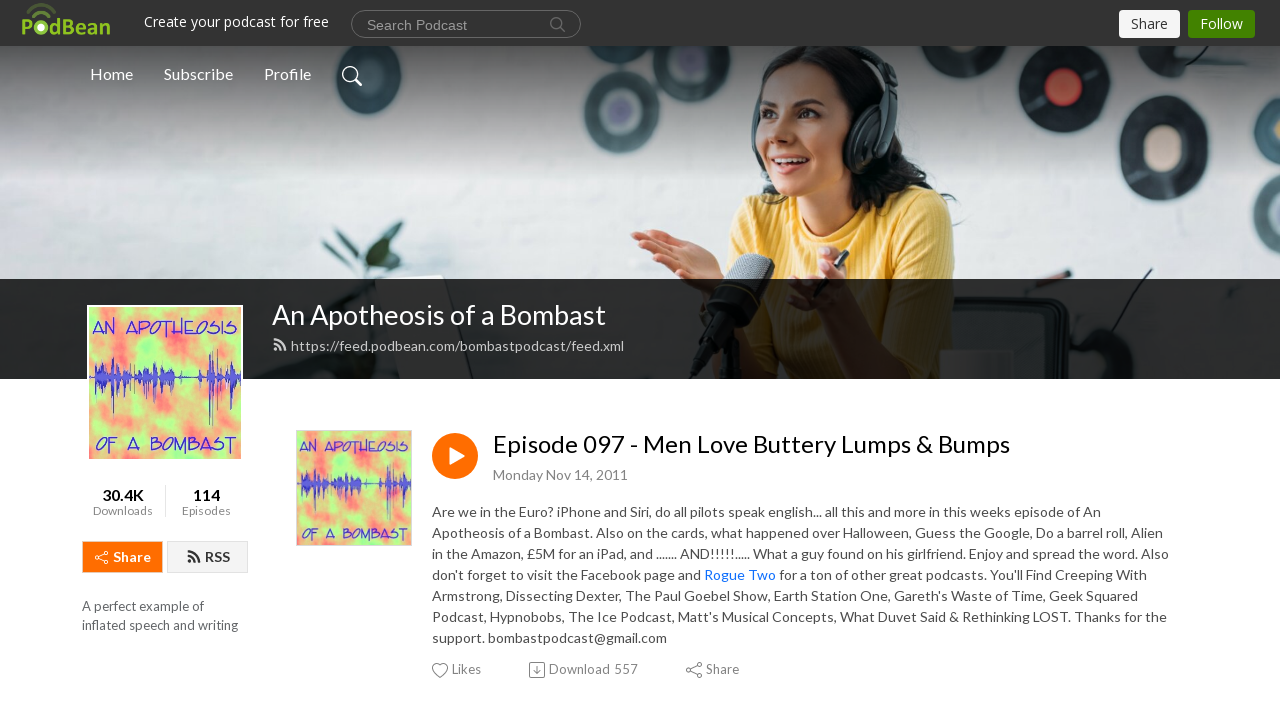

--- FILE ---
content_type: text/html; charset=UTF-8
request_url: https://bombastpodcast.podbean.com/e/episode-097-men-love-buttery-lumps-bumps/
body_size: 8284
content:
<!DOCTYPE html>
<html  data-head-attrs=""  lang="en">
<head>
  <meta charset="UTF-8">
  <meta name="viewport" content="width=device-width, initial-scale=1.0">
  <meta name="mobile-web-app-capable" content="yes">
  <meta name="apple-mobile-web-app-status-bar-style" content="black">
  <meta name="theme-color" content="#ffffff">
  <link rel="stylesheet" href="https://cdnjs.cloudflare.com/ajax/libs/twitter-bootstrap/5.0.1/css/bootstrap.min.css" integrity="sha512-Ez0cGzNzHR1tYAv56860NLspgUGuQw16GiOOp/I2LuTmpSK9xDXlgJz3XN4cnpXWDmkNBKXR/VDMTCnAaEooxA==" crossorigin="anonymous" referrerpolicy="no-referrer" />
  <link rel="preconnect" href="https://fonts.googleapis.com">
  <link rel="preconnect" href="https://fonts.gstatic.com" crossorigin>
  <script type="module" crossorigin src="https://pbcdn1.podbean.com/fs1/user-site-dist/assets/index.1ad62341.js"></script>
    <link rel="modulepreload" href="https://pbcdn1.podbean.com/fs1/user-site-dist/assets/vendor.7a484e8a.js">
    <link rel="stylesheet" href="https://pbcdn1.podbean.com/fs1/user-site-dist/assets/index.d710f70e.css">
  <link rel="manifest" href="/user-site/manifest.webmanifest" crossorigin="use-credentials"><title>Episode 097 - Men Love Buttery Lumps & Bumps | An Apotheosis of a Bombast</title><link rel="icon" href="https://www.podbean.com/favicon.ico"><link rel="apple-touch-icon" href="https://www.podbean.com/favicon.ico"><meta property="og:title" content="Episode 097 - Men Love Buttery Lumps &amp; Bumps | An Apotheosis of a Bombast"><meta property="og:image" content="https://d2bwo9zemjwxh5.cloudfront.net/image-logo/117173/LogoItunes_1200x628.jpg?s=1bae491fa3fbf2808e966b65dead5ecb&amp;e=jpg"><meta property="og:type" content="article"><meta property="og:url" content="https://bombastpodcast.podbean.com/e/episode-097-men-love-buttery-lumps-bumps/"><meta property="og:description" content="Are we in the Euro? iPhone and Siri, do all pilots speak english... all this and more in this weeks episode of An Apotheosis of a Bombast.

Also on the cards, what happened over Halloween, Guess the Google, Do a barrel roll, Alien in the Amazon, £5M for an iPad, and ....... AND!!!!!..... What a guy found on his girlfriend.

Enjoy and spread the word.

Also don&#39;t forget to visit the Facebook page and Rogue Two for a ton of other great podcasts.

You&#39;ll Find Creeping With Armstrong, Dissecting Dexter, The Paul  Goebel Show, Earth Station   One, Gareth&#39;s Waste of Time, Geek Squared  Podcast, Hypnobobs, The Ice   Podcast, Matt&#39;s Musical Concepts, What Duvet Said &amp;  Rethinking LOST.

Thanks for the support.

bombastpodcast@gmail.com"><meta name="description" content="Are we in the Euro? iPhone and Siri, do all pilots speak english... all this and more in this weeks episode of An Apotheosis of a Bombast.

Also on the cards, what happened over Halloween, Guess the Google, Do a barrel roll, Alien in the Amazon, £5M for an iPad, and ....... AND!!!!!..... What a guy found on his girlfriend.

Enjoy and spread the word.

Also don&#39;t forget to visit the Facebook page and Rogue Two for a ton of other great podcasts.

You&#39;ll Find Creeping With Armstrong, Dissecting Dexter, The Paul  Goebel Show, Earth Station   One, Gareth&#39;s Waste of Time, Geek Squared  Podcast, Hypnobobs, The Ice   Podcast, Matt&#39;s Musical Concepts, What Duvet Said &amp;  Rethinking LOST.

Thanks for the support.

bombastpodcast@gmail.com"><meta name="twitter:card" content="player"><meta name="twitter:site" content="@podbeancom"><meta name="twitter:url" content="https://bombastpodcast.podbean.com/e/episode-097-men-love-buttery-lumps-bumps/"><meta name="twitter:title" content="Episode 097 - Men Love Buttery Lumps &amp; Bumps | An Apotheosis of a Bombast"><meta name="twitter:description" content="Are we in the Euro? iPhone and Siri, do all pilots speak english... all this and more in this weeks episode of An Apotheosis of a Bombast.

Also on the cards, what happened over Halloween, Guess the Google, Do a barrel roll, Alien in the Amazon, £5M for an iPad, and ....... AND!!!!!..... What a guy found on his girlfriend.

Enjoy and spread the word.

Also don&#39;t forget to visit the Facebook page and Rogue Two for a ton of other great podcasts.

You&#39;ll Find Creeping With Armstrong, Dissecting Dexter, The Paul  Goebel Show, Earth Station   One, Gareth&#39;s Waste of Time, Geek Squared  Podcast, Hypnobobs, The Ice   Podcast, Matt&#39;s Musical Concepts, What Duvet Said &amp;  Rethinking LOST.

Thanks for the support.

bombastpodcast@gmail.com"><meta name="twitter:image" content="https://d2bwo9zemjwxh5.cloudfront.net/image-logo/117173/LogoItunes_1200x628.jpg?s=1bae491fa3fbf2808e966b65dead5ecb&amp;e=jpg"><meta name="twitter:player" content="https://www.podbean.com/player-v2/?i=itewf-2313fe&amp;square=1"><meta name="twitter:player:width" content="420"><meta name="twitter:player:height" content="420"><meta http-equiv="Content-Type" content="text/html; charset=UTF-8"><meta http-equiv="Content-Language" content="en-us"><meta name="generator" content="Podbean 3.2"><meta name="viewport" content="width=device-width, user-scalable=no, initial-scale=1.0, minimum-scale=1.0, maximum-scale=1.0"><meta name="author" content="PodBean Development"><meta name="Copyright" content="PodBean"><meta name="HandheldFriendly" content="True"><meta name="MobileOptimized" content="MobileOptimized"><meta name="robots" content="all"><meta name="twitter:app:id:googleplay" content="com.podbean.app.podcast"><meta name="twitter:app:id:ipad" content="973361050"><meta name="twitter:app:id:iphone" content="973361050"><meta name="twitter:app:name:googleplay" content="Podbean"><meta name="twitter:app:name:ipad" content="Podbean"><meta name="twitter:app:name:iphone" content="Podbean"><script type="application/ld+json">{"@context":"https://schema.org/","@type":"PodcastEpisode","url":"/e/episode-097-men-love-buttery-lumps-bumps/","name":"Episode 097 - Men Love Buttery Lumps & Bumps","datePublished":"2011-11-14","description":"Are we in the Euro? iPhone and Siri, do all pilots speak english... all this and more in this weeks episode of An Apotheosis of a Bombast.\r\n\r\nAlso on the cards, what happened over Halloween, Guess the Google, Do a barrel roll, Alien in the Amazon, £5M for an iPad, and ....... AND!!!!!..... What a guy found on his girlfriend.\r\n\r\nEnjoy and spread the word.\r\n\r\nAlso don't forget to visit the Facebook page and Rogue Two for a ton of other great podcasts.\r\n\r\nYou'll Find Creeping With Armstrong, Dissecting Dexter, The Paul  Goebel Show, Earth Station   One, Gareth's Waste of Time, Geek Squared  Podcast, Hypnobobs, The Ice   Podcast, Matt's Musical Concepts, What Duvet Said &  Rethinking LOST.\r\n\r\nThanks for the support.\r\n\r\nbombastpodcast@gmail.com","associatedMedia":{"@type":"MediaObject","contentUrl":"https://mcdn.podbean.com/mf/web/35uhgm/ApotheosisEp097.mp3"},"partOfSeries":{"@type":"PodcastSeries","name":"An Apotheosis of a Bombast","url":"https://bombastpodcast.podbean.com"}}</script><link type="application/rss+xml" rel="alternate" href="https://feed.podbean.com/bombastpodcast/feed.xml" title="An Apotheosis of a Bombast"><link rel="canonical" href="https://bombastpodcast.podbean.com/e/episode-097-men-love-buttery-lumps-bumps/"><meta name="head:count" content="35"><link rel="modulepreload" crossorigin href="https://pbcdn1.podbean.com/fs1/user-site-dist/assets/episode.b821da30.js"><link rel="stylesheet" href="https://pbcdn1.podbean.com/fs1/user-site-dist/assets/episode.6d6d54b9.css"><link rel="modulepreload" crossorigin href="https://pbcdn1.podbean.com/fs1/user-site-dist/assets/HomeHeader.500f78d5.js"><link rel="stylesheet" href="https://pbcdn1.podbean.com/fs1/user-site-dist/assets/HomeHeader.f51f4f51.css"><link rel="modulepreload" crossorigin href="https://pbcdn1.podbean.com/fs1/user-site-dist/assets/HeadEpisode.60975439.js"><link rel="stylesheet" href="https://pbcdn1.podbean.com/fs1/user-site-dist/assets/HeadEpisode.72529506.css">
</head>
<body  data-head-attrs="" >
  <div id="app" data-server-rendered="true"><div class="main-page main-style-light" style="--font:Lato,Helvetica,Arial,Verdana,sans-serif;--secondaryFont:Lato,Helvetica,Arial,Verdana,sans-serif;--playerColor:#ff6d00;--playerColorRGB:255,109,0;--homeHeaderTextColor:#ffffff;"><!----><div loginurl="https://www.podbean.com/site/user/login?return=https%253A%252F%252Fbombastpodcast.podbean.com%252Fe%252Fepisode-097-men-love-buttery-lumps-bumps%252F&amp;rts=1b2117d00065f2ea5b200bb334c6473861770483" postname="episode-097-men-love-buttery-lumps-bumps"><div class="theme-frontrow3 episode-detail d-flex flex-column h-100 navigation-transparent"><!--[--><div class="cc-navigation1 navigation" style="--navigationFontColor:#FFFFFF;--navigationBackgroundColor:#000000;"><nav class="navbar navbar-expand-lg"><div class="container justify-content-center"><div style="" class="nav-item search-icon list-unstyled"><button class="btn bg-transparent d-black d-lg-none border-0 nav-link text-dark px-2" type="button" title="Search"><svg xmlns="http://www.w3.org/2000/svg" width="20" height="20" fill="currentColor" class="bi bi-search" viewbox="0 0 16 16"><path d="M11.742 10.344a6.5 6.5 0 1 0-1.397 1.398h-.001c.03.04.062.078.098.115l3.85 3.85a1 1 0 0 0 1.415-1.414l-3.85-3.85a1.007 1.007 0 0 0-.115-.1zM12 6.5a5.5 5.5 0 1 1-11 0 5.5 5.5 0 0 1 11 0z"></path></svg></button></div><div class="h-search" style="display:none;"><input class="form-control shadow-sm rounded-pill border-0" title="Search" value="" type="text" placeholder="Search"><button type="button" class="btn bg-transparent border-0">Cancel</button></div><button class="navbar-toggler px-2" type="button" title="Navbar toggle" data-bs-toggle="collapse" data-bs-target="#navbarNav" aria-controls="navbarNav" aria-expanded="false" aria-label="Toggle navigation"><svg xmlns="http://www.w3.org/2000/svg" width="28" height="28" fill="currentColor" class="bi bi-list" viewbox="0 0 16 16"><path fill-rule="evenodd" d="M2.5 12a.5.5 0 0 1 .5-.5h10a.5.5 0 0 1 0 1H3a.5.5 0 0 1-.5-.5zm0-4a.5.5 0 0 1 .5-.5h10a.5.5 0 0 1 0 1H3a.5.5 0 0 1-.5-.5zm0-4a.5.5 0 0 1 .5-.5h10a.5.5 0 0 1 0 1H3a.5.5 0 0 1-.5-.5z"></path></svg></button><div class="collapse navbar-collapse" id="navbarNav"><ul class="navbar-nav" style=""><!--[--><li class="nav-item"><!--[--><a href="/" class="nav-link"><!--[-->Home<!--]--></a><!--]--></li><li class="nav-item"><!--[--><a target="_blank" rel="noopener noreferrer" class="nav-link" active-class="active" href="https://www.podbean.com/site/podcatcher/index/blog/kOazOtzvu6l"><!--[-->Subscribe<!--]--></a><!--]--></li><li class="nav-item"><!--[--><a target="_blank" rel="noopener noreferrer" class="nav-link" active-class="active" href="https://www.podbean.com/user-67DedCzDun3"><!--[-->Profile<!--]--></a><!--]--></li><!--]--><!--[--><li style="" class="nav-item search-icon"><button class="btn bg-transparent border-0 nav-link" type="button" title="Search"><svg xmlns="http://www.w3.org/2000/svg" width="20" height="20" fill="currentColor" class="bi bi-search" viewbox="0 0 16 16"><path d="M11.742 10.344a6.5 6.5 0 1 0-1.397 1.398h-.001c.03.04.062.078.098.115l3.85 3.85a1 1 0 0 0 1.415-1.414l-3.85-3.85a1.007 1.007 0 0 0-.115-.1zM12 6.5a5.5 5.5 0 1 1-11 0 5.5 5.5 0 0 1 11 0z"></path></svg></button></li><!--]--></ul></div></div></nav></div><!----><!--]--><div class="common-content flex-shrink-0"><!--[--><!----><div class="cc-top-content home-header-bg"><div class="cover-panel"><div class="img"><img src="https://pbcdn1.podbean.com/fs1/user-site-dist/assets/frontrow3-banner-lignht.jpg" alt="An Apotheosis of a Bombast"></div></div><div class="navbar-bg-mask"></div><div class="podcast-title-bg"><div class="container"><div class="row"><div class="col-12 col-lg-3 col-xl-2 d-none d-lg-block"> </div><div class="col-12 col-lg-9 col-xl-10"><div class="podcast-feed"><h1 class="text-break mb-md-1"><a href="/" class=""><!--[-->An Apotheosis of a Bombast<!--]--></a></h1><p class="feed-link mb-2"><a class="text-decoration-none" href="https://feed.podbean.com/bombastpodcast/feed.xml"><svg t="1625731275538" class="icon icon-rss" fill="currentColor" viewbox="0 0 1024 1024" version="1.1" xmlns="http://www.w3.org/2000/svg" p-id="11610" width="16" height="16"><path d="M329.143 768q0 45.714-32 77.714t-77.714 32-77.715-32-32-77.714 32-77.714 77.715-32 77.714 32 32 77.714z m292.571 70.286q1.143 16-9.714 27.428-10.286 12-26.857 12H508q-14.286 0-24.571-9.428T472 844.57q-12.571-130.857-105.429-223.714T142.857 515.43q-14.286-1.143-23.714-11.429t-9.429-24.571v-77.143q0-16.572 12-26.857 9.715-9.715 24.572-9.715h2.857q91.428 7.429 174.857 46T472 515.43q65.143 64.571 103.714 148t46 174.857z m292.572 1.143q1.143 15.428-10.286 26.857-10.286 11.428-26.286 11.428H796q-14.857 0-25.429-10T759.43 843.43Q752.57 720.57 701.714 610T569.43 418t-192-132.286T144 227.43q-14.286-0.572-24.286-11.143t-10-24.857v-81.715q0-16 11.429-26.285 10.286-10.286 25.143-10.286H148q149.714 7.428 286.571 68.571t243.143 168q106.857 106.286 168 243.143t68.572 286.572z" p-id="11611"></path></svg> https://feed.podbean.com/bombastpodcast/feed.xml</a></p></div></div></div></div></div></div><!--]--><div class="container"><div class="row"><div class="col-12 col-lg-3 col-xl-2"><div class="left-side-panel"><div class="side-panel-content"><div class="text-center"><img class="podcast-logo" src="https://pbcdn1.podbean.com/imglogo/image-logo/117173/LogoItunes.jpg" alt="An Apotheosis of a Bombast"></div><div class="download-episodes d-flex justify-content-around pt-4"><div class="download-data text-center"><p title="30380" class="number fw-bold mb-0">30.4K</p><p class="data-title fs-12 mb-0">Downloads</p></div><div class="line"></div><div class="episode-data text-center"><p title="114" class="number fw-bold mb-0">114</p><p class="data-title fs-12 mb-0">Episodes</p></div></div><div class="row gx-1 share-rss justify-content-between pt-4"><div class="col"><a class="btn btn-share fs-14 fw-bolder text-white" href="javascript:void(0);"><svg xmlns="http://www.w3.org/2000/svg" width="16" height="16" fill="currentColor" class="bi bi-share" viewbox="0 0 16 16"><path d="M13.5 1a1.5 1.5 0 1 0 0 3 1.5 1.5 0 0 0 0-3zM11 2.5a2.5 2.5 0 1 1 .603 1.628l-6.718 3.12a2.499 2.499 0 0 1 0 1.504l6.718 3.12a2.5 2.5 0 1 1-.488.876l-6.718-3.12a2.5 2.5 0 1 1 0-3.256l6.718-3.12A2.5 2.5 0 0 1 11 2.5zm-8.5 4a1.5 1.5 0 1 0 0 3 1.5 1.5 0 0 0 0-3zm11 5.5a1.5 1.5 0 1 0 0 3 1.5 1.5 0 0 0 0-3z"></path></svg> Share</a></div><div class="col"><a class="btn btn-rss fs-14 fw-bolder" href="https://www.podbean.com/site/podcatcher/index/blog/kOazOtzvu6l"><svg t="1625731275538" class="icon icon-rss" fill="currentColor" viewbox="0 0 1024 1024" version="1.1" xmlns="http://www.w3.org/2000/svg" p-id="11610" width="16" height="16"><path d="M329.143 768q0 45.714-32 77.714t-77.714 32-77.715-32-32-77.714 32-77.714 77.715-32 77.714 32 32 77.714z m292.571 70.286q1.143 16-9.714 27.428-10.286 12-26.857 12H508q-14.286 0-24.571-9.428T472 844.57q-12.571-130.857-105.429-223.714T142.857 515.43q-14.286-1.143-23.714-11.429t-9.429-24.571v-77.143q0-16.572 12-26.857 9.715-9.715 24.572-9.715h2.857q91.428 7.429 174.857 46T472 515.43q65.143 64.571 103.714 148t46 174.857z m292.572 1.143q1.143 15.428-10.286 26.857-10.286 11.428-26.286 11.428H796q-14.857 0-25.429-10T759.43 843.43Q752.57 720.57 701.714 610T569.43 418t-192-132.286T144 227.43q-14.286-0.572-24.286-11.143t-10-24.857v-81.715q0-16 11.429-26.285 10.286-10.286 25.143-10.286H148q149.714 7.428 286.571 68.571t243.143 168q106.857 106.286 168 243.143t68.572 286.572z" p-id="11611"></path></svg> RSS</a></div></div><p class="podcast-description fs-13 pt-4 pb-lg-5" style="">A perfect example of inflated speech and writing</p></div></div></div><div class="col-12 col-lg-9 col-xl-10"><!----><!--[--><!----><div><div class="container list-container"><!--[--><h2 class="text-center cc-episode-title">Episodes</h2><!--]--><div class="episode-list-type-list row row-cols-1 row-cols-md-4 pt-4 g-4 mt-0 episode-content cc-episode-list"><!--[--><div class="col6 mt-0 card bg-transparent border-0 d-md-flex list"><div class="episode-logo position-relative" href="javascript:void(0)"><div class="e-logo"><img class="object-fit-cover" width="300" height="300" alt="Episode 097 - Men Love Buttery Lumps &amp; Bumps" src="https://pbcdn1.podbean.com/imglogo/image-logo/117173/LogoItunes_300x300.jpg" loading="lazy"></div><p class="e-l-date"><!----><span class="episode-date">Monday Nov 14, 2011</span></p><div class="hover-bg"></div><div class="play-bg position-absolute d-flex align-items-center justify-content-center"><button type="button" class="btn btn-link play-button" title="Play Episode 097 - Men Love Buttery Lumps &amp; Bumps"><span class="play-button-bg"><svg t="1622017593702" class="icon icon-play" fill="currentColor" viewbox="0 0 1024 1024" version="1.1" xmlns="http://www.w3.org/2000/svg" p-id="12170" width="30" height="30"><path d="M844.704269 475.730473L222.284513 116.380385a43.342807 43.342807 0 0 0-65.025048 37.548353v718.692951a43.335582 43.335582 0 0 0 65.025048 37.541128l622.412531-359.342864a43.357257 43.357257 0 0 0 0.007225-75.08948z" fill="" p-id="12171"></path></svg></span></button></div></div><div class="card-body position-relative"><div class="card-body-button-title"><button type="button" class="btn btn-link play-button e-r-play-button" title="Play Episode 097 - Men Love Buttery Lumps &amp; Bumps"><span class="play-button-bg"><svg t="1622017593702" class="icon icon-play" fill="currentColor" viewbox="0 0 1024 1024" version="1.1" xmlns="http://www.w3.org/2000/svg" p-id="12170" width="30" height="30"><path d="M844.704269 475.730473L222.284513 116.380385a43.342807 43.342807 0 0 0-65.025048 37.548353v718.692951a43.335582 43.335582 0 0 0 65.025048 37.541128l622.412531-359.342864a43.357257 43.357257 0 0 0 0.007225-75.08948z" fill="" p-id="12171"></path></svg></span></button><div class="right-title-date"><h2 class="card-title e-title text-truncate"><a aria-current="page" href="/e/episode-097-men-love-buttery-lumps-bumps/" class="router-link-active router-link-exact-active text-decoration-none text-truncate"><!--[-->Episode 097 - Men Love Buttery Lumps &amp; Bumps<!--]--></a></h2><p class="r-t-date text-gray"><!----><span class="episode-date">Monday Nov 14, 2011</span></p></div></div><p class="e-date text-gray"><!----><span class="episode-date">Monday Nov 14, 2011</span></p><div class="episode-description"><p class="e-description text-two-line card-text">Are we in the Euro? iPhone and Siri, do all pilots speak english... all this and more in this weeks episode of An Apotheosis of a Bombast.

Also on the cards, what happened over Halloween, Guess the Google, Do a barrel roll, Alien in the Amazon, £5M for an iPad, and ....... AND!!!!!..... What a guy found on his girlfriend.

Enjoy and spread the word.

Also don't forget to visit the Facebook page and <a href="http://www.roguetwo.com/">Rogue Two </a>for a ton of other great podcasts.

You'll Find Creeping With Armstrong, Dissecting Dexter, The Paul  Goebel Show, Earth Station   One, Gareth's Waste of Time, Geek Squared  Podcast, Hypnobobs, The Ice   Podcast, Matt's Musical Concepts, What Duvet Said &  Rethinking LOST.

Thanks for the support.

bombastpodcast@gmail.com</p></div><div class="cc-post-toolbar"><ul class="list-unstyled d-flex mb-0 row gx-5 p-0"><li class="col-auto"><button class="border-0 p-0 bg-transparent row gx-1 align-items-center" title="Likes"><svg xmlns="http://www.w3.org/2000/svg" width="16" height="16" fill="currentColor" class="bi bi-heart col-auto icon-like" viewbox="0 0 16 16"><path d="m8 2.748-.717-.737C5.6.281 2.514.878 1.4 3.053c-.523 1.023-.641 2.5.314 4.385.92 1.815 2.834 3.989 6.286 6.357 3.452-2.368 5.365-4.542 6.286-6.357.955-1.886.838-3.362.314-4.385C13.486.878 10.4.28 8.717 2.01L8 2.748zM8 15C-7.333 4.868 3.279-3.04 7.824 1.143c.06.055.119.112.176.171a3.12 3.12 0 0 1 .176-.17C12.72-3.042 23.333 4.867 8 15z"></path></svg><span class="text-gray col-auto item-name">Likes</span><!----></button></li><li class="col-auto"><a class="border-0 p-0 bg-transparent row gx-1 align-items-center" href="https://www.podbean.com/media/share/pb-itewf-2313fe?download=1" target="_blank" title="Download"><svg xmlns="http://www.w3.org/2000/svg" width="16" height="16" fill="currentColor" class="bi bi-arrow-down-square col-auto" viewbox="0 0 16 16"><path fill-rule="evenodd" d="M15 2a1 1 0 0 0-1-1H2a1 1 0 0 0-1 1v12a1 1 0 0 0 1 1h12a1 1 0 0 0 1-1V2zM0 2a2 2 0 0 1 2-2h12a2 2 0 0 1 2 2v12a2 2 0 0 1-2 2H2a2 2 0 0 1-2-2V2zm8.5 2.5a.5.5 0 0 0-1 0v5.793L5.354 8.146a.5.5 0 1 0-.708.708l3 3a.5.5 0 0 0 .708 0l3-3a.5.5 0 0 0-.708-.708L8.5 10.293V4.5z"></path></svg><span class="text-gray col-auto item-name">Download</span><span class="text-gray col-auto">557</span></a></li><li class="col-auto"><button class="border-0 p-0 bg-transparent row gx-1 align-items-center" title="Share" data-bs-toggle="modal" data-bs-target="#shareModal"><svg xmlns="http://www.w3.org/2000/svg" width="16" height="16" fill="currentColor" class="bi bi-share col-auto" viewbox="0 0 16 16"><path d="M13.5 1a1.5 1.5 0 1 0 0 3 1.5 1.5 0 0 0 0-3zM11 2.5a2.5 2.5 0 1 1 .603 1.628l-6.718 3.12a2.499 2.499 0 0 1 0 1.504l6.718 3.12a2.5 2.5 0 1 1-.488.876l-6.718-3.12a2.5 2.5 0 1 1 0-3.256l6.718-3.12A2.5 2.5 0 0 1 11 2.5zm-8.5 4a1.5 1.5 0 1 0 0 3 1.5 1.5 0 0 0 0-3zm11 5.5a1.5 1.5 0 1 0 0 3 1.5 1.5 0 0 0 0-3z"></path></svg><span class="text-gray item-name col-auto">Share</span></button></li></ul></div></div></div><!--]--></div><!----></div></div><!--]--><!----><div class="episode-detail-bottom container"><div class="pb-2 pt-4"><div class="cc-comments"><div class="comment-title">Comment (0) </div><!----><div class="content empty-content text-center"><svg xmlns="http://www.w3.org/2000/svg" width="16" height="16" fill="currentColor" class="bi bi-chat-left-text" viewbox="0 0 16 16"><path d="M14 1a1 1 0 0 1 1 1v8a1 1 0 0 1-1 1H4.414A2 2 0 0 0 3 11.586l-2 2V2a1 1 0 0 1 1-1h12zM2 0a2 2 0 0 0-2 2v12.793a.5.5 0 0 0 .854.353l2.853-2.853A1 1 0 0 1 4.414 12H14a2 2 0 0 0 2-2V2a2 2 0 0 0-2-2H2z"></path><path d="M3 3.5a.5.5 0 0 1 .5-.5h9a.5.5 0 0 1 0 1h-9a.5.5 0 0 1-.5-.5zM3 6a.5.5 0 0 1 .5-.5h9a.5.5 0 0 1 0 1h-9A.5.5 0 0 1 3 6zm0 2.5a.5.5 0 0 1 .5-.5h5a.5.5 0 0 1 0 1h-5a.5.5 0 0 1-.5-.5z"></path></svg><p class="pt-3">No comments yet. Be the first to say something!</p></div></div></div></div></div></div></div></div><!--[--><footer class="cc-footer1 footer mt-auto" style="--footerFontColor:#ffffff;--footerBackgroundColor:#000000;"><div class="container p-0 d-sm-flex justify-content-sm-between align-items-center flex-row-reverse"><ul class="row gx-4 social-icon-content list-unstyled d-flex justify-content-md-start justify-content-center mb-0"><!----><!----><!----><!----><!----></ul><div class="right-content"><p class="mb-0 pt-2">Copyright © 2010 Scott Copperman and Elton McManus. All rights reserved.</p><p class="by">Podcast Powered By <a href="https://www.podbean.com" target="_blank" rel="noopener noreferrer">Podbean</a></p></div></div></footer><div class="after-footer"></div><!----><!--]--></div></div><!----><!----><!----><div style="display:none;">Version: 20241125</div></div></div>

<script>window.__INITIAL_STATE__="{\"store\":{\"baseInfo\":{\"podcastTitle\":\"An Apotheosis of a Bombast\",\"slug\":\"bombastpodcast\",\"podcastDescription\":\"A perfect example of inflated speech and writing\",\"podcastLogo\":\"https:\u002F\u002Fpbcdn1.podbean.com\u002Fimglogo\u002Fimage-logo\u002F117173\u002FLogoItunes.jpg\",\"podcastShareLogo\":\"https:\u002F\u002Fd2bwo9zemjwxh5.cloudfront.net\u002Fimage-logo\u002F117173\u002FLogoItunes_1200x628.jpg?s=1bae491fa3fbf2808e966b65dead5ecb&e=jpg\",\"podcastUrl\":\"https:\u002F\u002Fbombastpodcast.podbean.com\",\"podcastCanSearched\":true,\"feedUrl\":\"https:\u002F\u002Ffeed.podbean.com\u002Fbombastpodcast\u002Ffeed.xml\",\"theme\":\"frontrow3\",\"podcastDeepLink\":\"https:\u002F\u002Fwww.podbean.com\u002Fpw\u002Fpbblog-pn5rc-1c9b5?from=usersite\",\"removePodbeanBranding\":\"no\",\"brandingLogo\":null,\"timeZone\":{\"timeZoneId\":29,\"gmtAdjustment\":\"GMT+00:00\",\"useDaylightTime\":0,\"value\":0,\"text\":\"(GMT+00:00) Casablanca, Monrovia, Reykjavik\",\"daylightStartTime\":\"Second Sunday Of March +2 Hours\",\"daylightEndTime\":\"First Sunday Of November +2 Hours\",\"timezone\":null},\"podcastDownloads\":30380,\"totalEpisodes\":114,\"showComments\":true,\"iOSAppDownloadLink\":null,\"customizeCssUrl\":null,\"androidAppDownloadLink\":null,\"showPostShare\":true,\"showLike\":true,\"author\":\"Elton McManus and Scott Copperman\",\"enableEngagementStats\":false,\"shareEmbedLink\":\"https:\u002F\u002Fadmin5.podbean.com\u002Fembed.html?id=pbblog-pn5rc-1c9b5-playlist\",\"language\":\"en\",\"sensitivitySessionExpireTime\":3600,\"podcastApps\":[{\"name\":\"Podbean App\",\"link\":\"https:\u002F\u002Fwww.podbean.com\u002Fpw\u002Fpbblog-pn5rc-1c9b5?from=usersite\",\"image\":\"https:\u002F\u002Fpbcdn1.podbean.com\u002Ffs1\u002Fsite\u002Fimages\u002Fadmin5\u002Fpodbean-app.png\",\"title\":null}],\"components\":{\"base\":[{\"id\":\"MainStyle\",\"val\":\"light\"},{\"id\":\"Font\",\"val\":\"Lato\"},{\"id\":\"SecondaryFont\",\"val\":\"Lato\"},{\"id\":\"PlayerColor\",\"val\":\"#ff6d00\"},{\"id\":\"PlayerStyle\",\"val\":\"player1\"},{\"id\":\"PlayerWave\",\"val\":\"show\"},{\"id\":\"Favicon\",\"val\":null},{\"id\":\"CookiesNotice\",\"val\":\"hide\"},{\"id\":\"CookiesNoticeContent\",\"val\":\"\u003Ch4\u003ECookies Notice\u003C\u002Fh4\u003E\u003Cp\u003EThis website uses cookies to improve your experience while you navigate through the website. By using our website you agree to our use of cookies.\u003C\u002Fp\u003E\"},{\"id\":\"EpisodePageCustomizeComponent\",\"val\":\"hide\"}],\"home-header\":[{\"id\":\"HomeHeaderTextColor\",\"val\":\"#ffffff\"},{\"id\":\"BackgroundImage\",\"val\":\"\u002Fassets\u002Ffrontrow3-banner-lignht.jpg\"},{\"id\":\"BackgroundImageForMobile\",\"val\":null}],\"episode-list\":[{\"id\":\"EpisodeListType\",\"val\":\"list\"},{\"id\":\"EpisodesPerPage\",\"val\":\"15\"},{\"id\":\"EpisodeStats\",\"val\":\"show\"}],\"navigation\":[{\"id\":\"NavigationFontColor\",\"val\":\"#FFFFFF\"},{\"id\":\"NavigationBackgroundColor\",\"val\":\"#000000\"},{\"id\":\"NavigationSearch\",\"val\":\"show\"},{\"id\":\"NavigationLinks\",\"val\":[{\"id\":\"Home\",\"type\":\"Link\",\"value\":\"\u002F\",\"text\":\"Home\",\"subitems\":[]},{\"id\":\"Subscribe\",\"type\":\"Link\",\"value\":\"https:\u002F\u002Fwww.podbean.com\u002Fsite\u002Fpodcatcher\u002Findex\u002Fblog\u002FkOazOtzvu6l\",\"text\":\"Subscribe\",\"subitems\":[]},{\"id\":\"Profile\",\"type\":\"Link\",\"value\":\"https:\u002F\u002Fwww.podbean.com\u002Fuser-67DedCzDun3\",\"text\":\"Profile\",\"subitems\":[]}]}],\"footer\":[{\"id\":\"FooterType\",\"val\":\"Footer1\"},{\"id\":\"FooterFontColor\",\"val\":\"#ffffff\"},{\"id\":\"FooterBackgroundColor\",\"val\":\"#000000\"},{\"id\":\"FooterCopyright\",\"val\":\"Copyright © 2010 Scott Copperman and Elton McManus. All rights reserved.\"},{\"id\":\"SocialMediaLinks\",\"val\":{\"facebook_username\":\"\",\"twitter_username\":\"\",\"instagram_username\":\"\",\"youtube_username\":\"\",\"linkedin_username\":\"\"}}],\"customize-container1\":[],\"customize-container2\":[]},\"allLinks\":[],\"mainStylesDefaultSettings\":null,\"defaultCustomizeComponents\":null,\"scripts\":[],\"metas\":null,\"appConfig\":{\"package\":\"com.podbean.app.podcast\",\"app_store_id\":973361050,\"app_name\":\"Podbean\",\"scheme\":\"podbean\"},\"customizeCss\":null,\"canEditCss\":null,\"enableJsCodeInCustomizeContent\":false,\"enabledIframeCodeInCustomizeContent\":true,\"sectionMaxCount\":10,\"enableEditorLink\":true,\"enableEditCookiesNotice\":true,\"siteRedirectToFeed\":false,\"podcatcherRssUrl\":\"https:\u002F\u002Fwww.podbean.com\u002Fsite\u002Fpodcatcher\u002Findex\u002Fblog\u002FkOazOtzvu6l\",\"showFeed\":true,\"showTopBar\":true,\"enableWebSiteLike\":true,\"organizationName\":null,\"organizationPageLink\":null},\"backToListUrl\":\"\u002F\",\"tinymceLoaded\":false,\"listEpisodes\":[],\"userLikedEpisodes\":[],\"userLikeCheckedEpisodes\":[],\"topBarIframeLoaded\":false,\"listTotalCount\":0,\"listTotalPage\":0,\"listPage\":0,\"listType\":\"all\",\"listValue\":\"\",\"listName\":\"\",\"pageLoading\":false,\"apiBaseUrl\":\"https:\u002F\u002Fbombastpodcast.podbean.com\",\"apiV2BaseUrl\":\"\",\"apiCommonParams\":{\"t\":\"69695404\",\"clientSignature\":\"4cdb4cc5dba8e243be8844ef0140f5b9\",\"u\":null,\"customizing\":null},\"apiCommonHeaders\":{},\"comments\":[],\"commentsTotalCount\":0,\"commentsTotalPage\":0,\"commentsPage\":1,\"commentEpisodeId\":\"pb2298878-itewf\",\"episode\":{\"id\":\"pb2298878\",\"idTag\":\"itewf\",\"title\":\"Episode 097 - Men Love Buttery Lumps & Bumps\",\"logo\":\"https:\u002F\u002Fpbcdn1.podbean.com\u002Fimglogo\u002Fimage-logo\u002F117173\u002FLogoItunes_300x300.jpg\",\"shareLogo\":\"https:\u002F\u002Fd2bwo9zemjwxh5.cloudfront.net\u002Fimage-logo\u002F117173\u002FLogoItunes_1200x628.jpg?s=1bae491fa3fbf2808e966b65dead5ecb&e=jpg\",\"largeLogo\":\"https:\u002F\u002Fpbcdn1.podbean.com\u002Fimglogo\u002Fimage-logo\u002F117173\u002FLogoItunes.jpg\",\"previewContent\":null,\"content\":\"Are we in the Euro? iPhone and Siri, do all pilots speak english... all this and more in this weeks episode of An Apotheosis of a Bombast.\\r\\n\\r\\nAlso on the cards, what happened over Halloween, Guess the Google, Do a barrel roll, Alien in the Amazon, £5M for an iPad, and ....... AND!!!!!..... What a guy found on his girlfriend.\\r\\n\\r\\nEnjoy and spread the word.\\r\\n\\r\\nAlso don't forget to visit the Facebook page and \u003Ca href=\\\"http:\u002F\u002Fwww.roguetwo.com\u002F\\\"\u003ERogue Two \u003C\u002Fa\u003Efor a ton of other great podcasts.\\r\\n\\r\\nYou'll Find Creeping With Armstrong, Dissecting Dexter, The Paul  Goebel Show, Earth Station   One, Gareth's Waste of Time, Geek Squared  Podcast, Hypnobobs, The Ice   Podcast, Matt's Musical Concepts, What Duvet Said &  Rethinking LOST.\\r\\n\\r\\nThanks for the support.\\r\\n\\r\\nbombastpodcast@gmail.com\",\"publishTimestamp\":1321302652,\"duration\":3631,\"mediaUrl\":\"https:\u002F\u002Fmcdn.podbean.com\u002Fmf\u002Fweb\u002F35uhgm\u002FApotheosisEp097.mp3\",\"mediaType\":\"audio\u002Fmpeg\",\"shareLink\":\"https:\u002F\u002Fadmin5.podbean.com\u002Fembed.html?id=pb-itewf-2313fe\",\"likedCount\":0,\"deepLink\":\"https:\u002F\u002Fwww.podbean.com\u002Few\u002Fpb-itewf-2313fe\",\"transcriptUrl\":null,\"permalink\":\"\u002Fe\u002Fepisode-097-men-love-buttery-lumps-bumps\u002F\",\"downloadLink\":\"https:\u002F\u002Fwww.podbean.com\u002Fmedia\u002Fshare\u002Fpb-itewf-2313fe?download=1\",\"fallbackResource\":null,\"fallbackResourceMimetype\":null,\"downloadCount\":557,\"status\":\"publish\",\"hasMoreContent\":false,\"chaptersUrl\":null,\"explicit\":false},\"episodeShareLink\":null,\"deepLink\":\"https:\u002F\u002Fwww.podbean.com\u002Few\u002Fpb-itewf-2313fe\",\"playlist\":{\"episodes\":[],\"current\":0,\"start\":0,\"stop\":0,\"playing\":true,\"playerLoading\":true,\"playbackRate\":1,\"playbackRateIndex\":1,\"volume\":1},\"toasts\":[],\"confirm\":null,\"customizeEditorFormZIndex\":999,\"lastRequestTime\":null,\"validateChangesOnBeforeunload\":true,\"windowWidth\":1000,\"VITE_FS1_CDN_URL_PREFIX\":\"https:\u002F\u002Fpbcdn1.podbean.com\u002Ffs1\",\"reloadStats\":false,\"userIdEncrypted\":null,\"userProfilePicture\":null,\"username\":null,\"isVerified\":false,\"loadUserInfo\":false,\"loginUrl\":\"https:\u002F\u002Fwww.podbean.com\u002Fsite\u002Fuser\u002Flogin?return=https%253A%252F%252Fbombastpodcast.podbean.com%252Fe%252Fepisode-097-men-love-buttery-lumps-bumps%252F&rts=1b2117d00065f2ea5b200bb334c6473861770483\",\"recaptchaV3Loaded\":false,\"recaptchaV2Loaded\":false,\"likesLoaded\":false,\"commentLikeMap\":{},\"commentOffset\":0,\"widgetCommentsLoaded\":false},\"episode\":{\"id\":\"pb2298878\",\"idTag\":\"itewf\",\"title\":\"Episode 097 - Men Love Buttery Lumps & Bumps\",\"logo\":\"https:\u002F\u002Fpbcdn1.podbean.com\u002Fimglogo\u002Fimage-logo\u002F117173\u002FLogoItunes_300x300.jpg\",\"shareLogo\":\"https:\u002F\u002Fd2bwo9zemjwxh5.cloudfront.net\u002Fimage-logo\u002F117173\u002FLogoItunes_1200x628.jpg?s=1bae491fa3fbf2808e966b65dead5ecb&e=jpg\",\"largeLogo\":\"https:\u002F\u002Fpbcdn1.podbean.com\u002Fimglogo\u002Fimage-logo\u002F117173\u002FLogoItunes.jpg\",\"previewContent\":null,\"content\":\"Are we in the Euro? iPhone and Siri, do all pilots speak english... all this and more in this weeks episode of An Apotheosis of a Bombast.\\r\\n\\r\\nAlso on the cards, what happened over Halloween, Guess the Google, Do a barrel roll, Alien in the Amazon, £5M for an iPad, and ....... AND!!!!!..... What a guy found on his girlfriend.\\r\\n\\r\\nEnjoy and spread the word.\\r\\n\\r\\nAlso don't forget to visit the Facebook page and \u003Ca href=\\\"http:\u002F\u002Fwww.roguetwo.com\u002F\\\"\u003ERogue Two \u003C\u002Fa\u003Efor a ton of other great podcasts.\\r\\n\\r\\nYou'll Find Creeping With Armstrong, Dissecting Dexter, The Paul  Goebel Show, Earth Station   One, Gareth's Waste of Time, Geek Squared  Podcast, Hypnobobs, The Ice   Podcast, Matt's Musical Concepts, What Duvet Said &  Rethinking LOST.\\r\\n\\r\\nThanks for the support.\\r\\n\\r\\nbombastpodcast@gmail.com\",\"publishTimestamp\":1321302652,\"duration\":3631,\"mediaUrl\":\"https:\u002F\u002Fmcdn.podbean.com\u002Fmf\u002Fweb\u002F35uhgm\u002FApotheosisEp097.mp3\",\"mediaType\":\"audio\u002Fmpeg\",\"shareLink\":\"https:\u002F\u002Fadmin5.podbean.com\u002Fembed.html?id=pb-itewf-2313fe\",\"likedCount\":0,\"deepLink\":\"https:\u002F\u002Fwww.podbean.com\u002Few\u002Fpb-itewf-2313fe\",\"transcriptUrl\":null,\"permalink\":\"\u002Fe\u002Fepisode-097-men-love-buttery-lumps-bumps\u002F\",\"downloadLink\":\"https:\u002F\u002Fwww.podbean.com\u002Fmedia\u002Fshare\u002Fpb-itewf-2313fe?download=1\",\"fallbackResource\":null,\"fallbackResourceMimetype\":null,\"downloadCount\":557,\"status\":\"publish\",\"hasMoreContent\":false,\"chaptersUrl\":null,\"explicit\":false},\"loginUrl\":\"https:\u002F\u002Fwww.podbean.com\u002Fsite\u002Fuser\u002Flogin?return=https%253A%252F%252Fbombastpodcast.podbean.com%252Fe%252Fepisode-097-men-love-buttery-lumps-bumps%252F&rts=1b2117d00065f2ea5b200bb334c6473861770483\"}"</script>
  
  <script src="https://cdnjs.cloudflare.com/ajax/libs/bootstrap/5.0.2/js/bootstrap.bundle.min.js" integrity="sha512-72WD92hLs7T5FAXn3vkNZflWG6pglUDDpm87TeQmfSg8KnrymL2G30R7as4FmTwhgu9H7eSzDCX3mjitSecKnw==" crossorigin="anonymous" referrerpolicy="no-referrer"></script>
</body>
</html>
